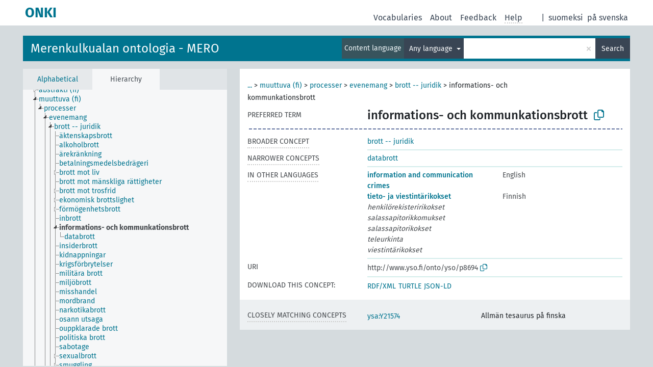

--- FILE ---
content_type: text/html; charset=UTF-8
request_url: http://light.onki.fi/mero/en/page/?uri=http://www.yso.fi/onto/yso/p8694&clang=sv&anylang=on
body_size: 4813
content:
<!DOCTYPE html>
<html dir="ltr" lang="en" prefix="og: https://ogp.me/ns#">
<head>
<base href="http://light.onki.fi/">
<link rel="shortcut icon" href="favicon.ico">
<meta http-equiv="X-UA-Compatible" content="IE=Edge">
<meta http-equiv="Content-Type" content="text/html; charset=UTF-8">
<meta name="viewport" content="width=device-width, initial-scale=1.0">
<meta name="format-detection" content="telephone=no">
<meta name="generator" content="Skosmos 2.18">
<meta name="title" content="informations- och kommunkationsbrott - MERO - ONKI">
<meta property="og:title" content="informations- och kommunkationsbrott - MERO - ONKI">
<meta name="description" content="Concept informations- och kommunkationsbrott in vocabulary Merenkulkualan ontologia - MERO">
<meta property="og:description" content="Concept informations- och kommunkationsbrott in vocabulary Merenkulkualan ontologia - MERO">
<link rel="canonical" href="http://light.onki.fi/mero/en/page/?clang=sv&amp;uri=http%3A%2F%2Fwww.yso.fi%2Fonto%2Fyso%2Fp8694">
<meta property="og:url" content="http://light.onki.fi/mero/en/page/?clang=sv&amp;uri=http%3A%2F%2Fwww.yso.fi%2Fonto%2Fyso%2Fp8694">
<meta property="og:type" content="website">
<meta property="og:site_name" content="ONKI">
<link href="vendor/twbs/bootstrap/dist/css/bootstrap.min.css" media="screen, print" rel="stylesheet" type="text/css">
<link href="vendor/vakata/jstree/dist/themes/default/style.min.css" media="screen, print" rel="stylesheet" type="text/css">
<link href="vendor/davidstutz/bootstrap-multiselect/dist/css/bootstrap-multiselect.min.css" media="screen, print" rel="stylesheet" type="text/css">
<link href="resource/css/fira.css" media="screen, print" rel="stylesheet" type="text/css">
<link href="resource/fontawesome/css/fontawesome.css" media="screen, print" rel="stylesheet" type="text/css">
<link href="resource/fontawesome/css/regular.css" media="screen, print" rel="stylesheet" type="text/css">
<link href="resource/fontawesome/css/solid.css" media="screen, print" rel="stylesheet" type="text/css">
<link href="resource/css/styles.css" media="screen, print" rel="stylesheet" type="text/css">

<title>informations- och kommunkationsbrott - MERO - ONKI</title>
</head>
<body class="vocab-mero">
  <noscript>
    <strong>We're sorry but Skosmos doesn't work properly without JavaScript enabled. Please enable it to continue.</strong>
  </noscript>
  <a id="skiptocontent" href="mero/en/page/?uri=http//www.yso.fi/onto/yso/p8694&amp;clang=sv&amp;anylang=on#maincontent">Skip to main content</a>
  <div class="topbar-container topbar-white">
    <div class="topbar topbar-white">
      <div id="topbar-service-helper">
  <a
              class="service-en"
        href="en/?clang=sv&anylang=on"><h1 id="service-name">ONKI</h1></a>
</div>
<div id="topbar-language-navigation">
<div id="language"><span class="navigation-font">|</span>
      <a id="language-fi" class="navigation-font" href="mero/fi/page/?uri=http//www.yso.fi/onto/yso/p8694&amp;clang=sv&amp;anylang=on"> suomeksi</a>
        <a id="language-sv" class="navigation-font" href="mero/sv/page/?uri=http//www.yso.fi/onto/yso/p8694&amp;clang=sv&amp;anylang=on"> på svenska</a>
        </div>
<div id="navigation">
  <a href="en/?clang=sv&anylang=on" id="navi1" class="navigation-font" >
  Vocabularies  </a>
  <a href="en/about?clang=sv&anylang=on" id="navi2" class="navigation-font">
  About  </a>
  <a href="mero/en/feedback?clang=sv&anylang=on" id="navi3" class="navigation-font">
  Feedback  </a>
  <span class="skosmos-tooltip-wrapper skosmos-tooltip t-bottom" id="navi4" tabindex="0" data-title="Hover your cursor over the text with a dotted underline to see instructions about the property. &#xa; &#xa; For truncation search, please use the symbol * as in *animal or *patent*. For ends of search words, the search will be truncated automatically, even if the truncation symbol is not entered manually: thus, cat will yield the same results as cat*.">
    <span class="navigation-font">Help</span>
  </span>
</div>
</div>

<!-- top-bar ENDS HERE -->
    </div>
  </div>
    <div class="headerbar">
    <div class="header-row"><div class="headerbar-coloured"></div><div class="header-left">
  <h1><a href="mero/en/?clang=sv">Merenkulkualan ontologia - MERO</a></h1>
</div>
<div class="header-float">
      <h2 class="sr-only">Search from vocabulary</h2>
    <div class="search-vocab-text"><p>Content language</p></div>
    <form class="navbar-form" role="search" name="text-search" action="mero/en/search">
    <input style="display: none" name="clang" value="sv" id="lang-input">
    <div class="input-group">
      <div class="input-group-btn">
        <label class="sr-only" for="lang-dropdown-toggle">Content and search language</label>
        <button type="button" class="btn btn-default dropdown-toggle" data-bs-toggle="dropdown" aria-expanded="false" id="lang-dropdown-toggle">Swedish<span class="caret"></span></button>
        <ul class="dropdown-menu" aria-labelledby="lang-dropdown-toggle">
                            <li><a class="dropdown-item" href="mero/en/page/?uri=http%3A%2F%2Fwww.yso.fi%2Fonto%2Fyso%2Fp8694" class="lang-button" hreflang="en">English</a></li>
                    <li><a class="dropdown-item" href="mero/en/page/?clang=fi&amp;uri=http%3A%2F%2Fwww.yso.fi%2Fonto%2Fyso%2Fp8694" class="lang-button" hreflang="fi">Finnish</a></li>
                    <li><a class="dropdown-item" href="mero/en/page/?clang=sv&amp;uri=http%3A%2F%2Fwww.yso.fi%2Fonto%2Fyso%2Fp8694" class="lang-button" hreflang="sv">Swedish</a></li>
                            <li>
            <a class="dropdown-item" href="mero/en/page/?uri=http://www.yso.fi/onto/yso/p8694&amp;clang=sv&amp;anylang=on"
              class="lang-button" id="lang-button-all">Any language</a>
            <input name="anylang" type="checkbox" checked>
          </li>
        </ul>
      </div><!-- /btn-group -->
      <label class="sr-only" for="search-field">Enter search term</label>
      <input id="search-field" type="text" class="form-control" name="q" value="">
      <div class="input-group-btn">
        <label class="sr-only" for="search-all-button">Submit search</label>
        <button id="search-all-button" type="submit" class="btn btn-primary">Search</button>
      </div>
    </div>
      </form>
</div>
</div>  </div>
    <div class="main-container">
        <div id="sidebar">
          <div class="sidebar-buttons">
                <h2 class="sr-only">Sidebar listing: list and traverse vocabulary contents by a criterion</h2>
        <ul class="nav nav-tabs">
                                      <h3 class="sr-only">List vocabulary concepts alphabetically</h3>
                    <li id="alpha" class="nav-item"><a class="nav-link" href="mero/en/index?clang=sv">Alphabetical</a></li>
                                                  <h3 class="sr-only">List vocabulary concepts hierarchically</h3>
                    <li id="hierarchy" class="nav-item">
            <a class="nav-link active" href="#" id="hier-trigger"
                        >Hierarchy            </a>
          </li>
                                                </ul>
      </div>
      
            <h4 class="sr-only">Listing vocabulary concepts alphabetically</h4>
            <div class="sidebar-grey  concept-hierarchy">
        <div id="alphabetical-menu">
                  </div>
              </div>
        </div>
    
            <main id="maincontent" tabindex="-1">
            <div class="content">
        <div id="content-top"></div>
                     <h2 class="sr-only">Concept information</h2>
            <div class="concept-info">
      <div class="concept-main">
              <div class="row">
                                      <div class="crumb-path">
                        <a class="propertyvalue bread-crumb expand-crumbs" href="mero/en/page/?clang=sv&amp;uri=http%3A%2F%2Fwww.yso.fi%2Fonto%2Fyso%2Fp4205">...</a><span class="bread-crumb"> > </span>
                                                                                          <a class="propertyvalue hidden-breadcrumb" href="mero/en/page/?clang=sv&amp;uri=http%3A%2F%2Fwww.yso.fi%2Fonto%2Fyso%2Fp4205">yso-käsitteet (fi)</a><span class="hidden-breadcrumb"> > </span>
                                                                                    <a class="propertyvalue bread-crumb" href="mero/en/page/?clang=sv&amp;uri=http%3A%2F%2Fwww.yso.fi%2Fonto%2Fyso%2Fp15238">muuttuva (fi)</a><span class="bread-crumb"> > </span>
                                                <a class="propertyvalue bread-crumb" href="mero/en/page/?clang=sv&amp;uri=http%3A%2F%2Fwww.yso.fi%2Fonto%2Fyso%2Fp2111">processer</a><span class="bread-crumb"> > </span>
                                                <a class="propertyvalue bread-crumb" href="mero/en/page/?clang=sv&amp;uri=http%3A%2F%2Fwww.yso.fi%2Fonto%2Fyso%2Fp2108">evenemang</a><span class="bread-crumb"> > </span>
                                                <a class="propertyvalue bread-crumb" href="mero/en/page/?clang=sv&amp;uri=http%3A%2F%2Fwww.yso.fi%2Fonto%2Fyso%2Fp125">brott -- juridik</a><span class="bread-crumb"> > </span>
                                                <span class="bread-crumb propertylabel-pink">informations- och kommunkationsbrott</span>
                                                </div>
                          </div>
            <div class="row property prop-preflabel"><div class="property-label property-label-pref"><h3 class="versal">
                                      Preferred term
                      </h3></div><div class="property-value-column"><span class="prefLabel conceptlabel" id="pref-label">informations- och kommunkationsbrott</span>
                        &nbsp;
        <button type="button" data-bs-toggle="tooltip" data-bs-placement="button" title="Copy to clipboard" class="btn btn-default btn-xs copy-clipboard" for="#pref-label"><span class="fa-regular fa-copy"></span></button></div><div class="col-md-12"><div class="preflabel-spacer"></div></div></div>
                       <div class="row property prop-skos_broader">
          <div class="property-label">
            <h3 class="versal               property-click skosmos-tooltip-wrapper skosmos-tooltip t-top" data-title="Broader concept
              ">
                              Broader concept
                          </h3>
          </div>
          <div class="property-value-column"><div class="property-value-wrapper">
                <ul>
                     <li>
                                                                               <a href="mero/en/page/?clang=sv&amp;uri=http%3A%2F%2Fwww.yso.fi%2Fonto%2Fyso%2Fp125"> brott -- juridik</a>
                                                                                                      </li>
                </ul>
                </div></div></div>
                               <div class="row property prop-skos_narrower">
          <div class="property-label">
            <h3 class="versal               property-click skosmos-tooltip-wrapper skosmos-tooltip t-top" data-title="Narrower concepts.
              ">
                              Narrower concepts
                          </h3>
          </div>
          <div class="property-value-column"><div class="property-value-wrapper">
                <ul>
                     <li>
                                                                               <a href="mero/en/page/?clang=sv&amp;uri=http%3A%2F%2Fwww.yso.fi%2Fonto%2Fyso%2Fp7864"> databrott</a>
                                                                                                      </li>
                </ul>
                </div></div></div>
                                <div class="row property prop-other-languages">
        <div class="property-label"><h3 class="versal property-click skosmos-tooltip-wrapper skosmos-tooltip t-top" data-title="Terms for the concept in other languages." >In other languages</h3></div>
        <div class="property-value-column">
          <div class="property-value-wrapper">
            <ul>
                                          <li class="row other-languages first-of-language">
                <div class="col-6 versal versal-pref">
                                                      <a href='mero/en/page/?uri=http%3A%2F%2Fwww.yso.fi%2Fonto%2Fyso%2Fp8694' hreflang='en'>information and  communication crimes</a>
                                  </div>
                <div class="col-6 versal"><p>English</p></div>
              </li>
                                                        <li class="row other-languages first-of-language">
                <div class="col-6 versal versal-pref">
                                                      <a href='mero/en/page/?clang=fi&amp;uri=http%3A%2F%2Fwww.yso.fi%2Fonto%2Fyso%2Fp8694' hreflang='fi'>tieto- ja viestintärikokset</a>
                                  </div>
                <div class="col-6 versal"><p>Finnish</p></div>
              </li>
                            <li class="row other-languages">
                <div class="col-6 versal replaced">
                                    henkilörekisteririkokset
                                  </div>
                <div class="col-6 versal"></div>
              </li>
                            <li class="row other-languages">
                <div class="col-6 versal replaced">
                                    salassapitorikkomukset
                                  </div>
                <div class="col-6 versal"></div>
              </li>
                            <li class="row other-languages">
                <div class="col-6 versal replaced">
                                    salassapitorikokset
                                  </div>
                <div class="col-6 versal"></div>
              </li>
                            <li class="row other-languages">
                <div class="col-6 versal replaced">
                                    teleurkinta
                                  </div>
                <div class="col-6 versal"></div>
              </li>
                            <li class="row other-languages">
                <div class="col-6 versal replaced">
                                    viestintärikokset
                                  </div>
                <div class="col-6 versal"></div>
              </li>
                                        </ul>
          </div>
        </div>
      </div>
              <div class="row property prop-uri">
            <div class="property-label"><h3 class="versal">URI</h3></div>
            <div class="property-value-column">
                <div class="property-value-wrapper">
                    <span class="versal uri-input-box" id="uri-input-box">http://www.yso.fi/onto/yso/p8694</span>
                    <button type="button" data-bs-toggle="tooltip" data-bs-placement="button" title="Copy to clipboard" class="btn btn-default btn-xs copy-clipboard" for="#uri-input-box">
                      <span class="fa-regular fa-copy"></span>
                    </button>
                </div>
            </div>
        </div>
        <div class="row">
            <div class="property-label"><h3 class="versal">Download this concept:</h3></div>
            <div class="property-value-column">
<span class="versal concept-download-links"><a href="rest/v1/mero/data?uri=http%3A%2F%2Fwww.yso.fi%2Fonto%2Fyso%2Fp8694&amp;format=application/rdf%2Bxml">RDF/XML</a>
          <a href="rest/v1/mero/data?uri=http%3A%2F%2Fwww.yso.fi%2Fonto%2Fyso%2Fp8694&amp;format=text/turtle">
            TURTLE</a>
          <a href="rest/v1/mero/data?uri=http%3A%2F%2Fwww.yso.fi%2Fonto%2Fyso%2Fp8694&amp;format=application/ld%2Bjson">JSON-LD</a>
        </span>            </div>
        </div>
      </div>
      <!-- appendix / concept mapping properties -->
      <div
          class="concept-appendix hidden"
          data-concept-uri="http://www.yso.fi/onto/yso/p8694"
          data-concept-type="skos:Concept"
          >
      </div>
    </div>
    
  

<template id="property-mappings-template">
    {{#each properties}}
    <div class="row{{#ifDeprecated concept.type 'skosext:DeprecatedConcept'}} deprecated{{/ifDeprecated}} property prop-{{ id }}">
        <div class="property-label"><h3 class="versal{{#ifNotInDescription type description}} property-click skosmos-tooltip-wrapper skosmos-tooltip t-top" data-title="{{ description }}{{/ifNotInDescription}}">{{label}}</h3></div>
        <div class="property-value-column">
            {{#each values }} {{! loop through ConceptPropertyValue objects }}
            {{#if prefLabel }}
            <div class="row">
                <div class="col-5">
                    <a class="versal" href="{{hrefLink}}">{{#if notation }}<span class="versal">{{ notation }} </span>{{/if}}{{ prefLabel }}</a>
                    {{#ifDifferentLabelLang lang }}<span class="propertyvalue"> ({{ lang }})</span>{{/ifDifferentLabelLang}}
                </div>
                {{#if vocabName }}
                    <span class="appendix-vocab-label col-7">{{ vocabName }}</span>
                {{/if}}
            </div>
            {{/if}}
            {{/each}}
        </div>
    </div>
    {{/each}}
</template>

        <div id="content-bottom"></div>
      </div>
    </main>
            <footer id="footer"></footer>
  </div>
  <script>
<!-- translations needed in javascript -->
var noResultsTranslation = "No results";
var loading_text = "Loading more items";
var loading_failed_text = "Error: Loading more items failed!";
var loading_retry_text = "Retry";
var jstree_loading = "Loading ...";
var results_disp = "All %d results displayed";
var all_vocabs  = "from all";
var n_selected = "selected";
var missing_value = "Value is required and can not be empty";
var expand_paths = "show all # paths";
var expand_propvals = "show all # values";
var hiertrans = "Hierarchy";
var depr_trans = "Deprecated concept";
var sr_only_translations = {
  hierarchy_listing: "Hierarchical listing of vocabulary concepts",
  groups_listing: "Hierarchical listing of vocabulary concepts and groupings",
};

<!-- variables passed through to javascript -->
var lang = "en";
var content_lang = "sv";
var vocab = "mero";
var uri = "http://www.yso.fi/onto/yso/p8694";
var prefLabels = [{"lang": "sv","label": "informations- och kommunkationsbrott"}];
var uriSpace = "http://www.yso.fi/onto/mero/";
var showNotation = true;
var sortByNotation = null;
var languageOrder = ["sv","fi","en"];
var vocShortName = "MERO";
var explicitLangCodes = false;
var pluginParameters = [];
</script>

<script type="application/ld+json">
{"@context":{"skos":"http://www.w3.org/2004/02/skos/core#","isothes":"http://purl.org/iso25964/skos-thes#","rdfs":"http://www.w3.org/2000/01/rdf-schema#","owl":"http://www.w3.org/2002/07/owl#","dct":"http://purl.org/dc/terms/","dc11":"http://purl.org/dc/elements/1.1/","uri":"@id","type":"@type","lang":"@language","value":"@value","graph":"@graph","label":"rdfs:label","prefLabel":"skos:prefLabel","altLabel":"skos:altLabel","hiddenLabel":"skos:hiddenLabel","broader":"skos:broader","narrower":"skos:narrower","related":"skos:related","inScheme":"skos:inScheme","schema":"http://schema.org/","wd":"http://www.wikidata.org/entity/","wdt":"http://www.wikidata.org/prop/direct/","mero":"http://www.yso.fi/onto/mero/"},"graph":[{"uri":"http://www.yso.fi/onto/yso/conceptscheme","type":"skos:ConceptScheme","label":"http://www.yso.fi/onto/yso"},{"uri":"http://www.yso.fi/onto/yso/p125","type":"skos:Concept","narrower":{"uri":"http://www.yso.fi/onto/yso/p8694"},"prefLabel":[{"lang":"en","value":"crimes"},{"lang":"fi","value":"rikokset"},{"lang":"sv","value":"brott -- juridik"}]},{"uri":"http://www.yso.fi/onto/yso/p7864","type":"skos:Concept","broader":{"uri":"http://www.yso.fi/onto/yso/p8694"},"prefLabel":[{"lang":"en","value":"computing crimes"},{"lang":"fi","value":"atk-rikokset"},{"lang":"sv","value":"databrott"}]},{"uri":"http://www.yso.fi/onto/yso/p8694","type":"skos:Concept","altLabel":[{"lang":"fi","value":"salassapitorikokset"},{"lang":"fi","value":"henkilörekisteririkokset"},{"lang":"fi","value":"teleurkinta"},{"lang":"fi","value":"viestintärikokset"},{"lang":"fi","value":"salassapitorikkomukset"}],"broader":{"uri":"http://www.yso.fi/onto/yso/p125"},"skos:closeMatch":{"uri":"http://www.yso.fi/onto/ysa/Y21574"},"inScheme":{"uri":"http://www.yso.fi/onto/yso/conceptscheme"},"narrower":{"uri":"http://www.yso.fi/onto/yso/p7864"},"prefLabel":[{"lang":"en","value":"information and  communication crimes"},{"lang":"fi","value":"tieto- ja viestintärikokset"},{"lang":"sv","value":"informations- och kommunkationsbrott"}]}]}
</script>
<script src="vendor/components/jquery/jquery.min.js"></script>
<script src="vendor/components/handlebars.js/handlebars.min.js"></script>
<script src="vendor/vakata/jstree/dist/jstree.min.js"></script>
<script src="vendor/twitter/typeahead.js/dist/typeahead.bundle.min.js"></script>
<script src="vendor/davidstutz/bootstrap-multiselect/dist/js/bootstrap-multiselect.min.js"></script>
<script src="vendor/twbs/bootstrap/dist/js/bootstrap.bundle.js"></script>
<script src="vendor/etdsolutions/waypoints/jquery.waypoints.min.js"></script>
<script src="vendor/newerton/jquery-mousewheel/jquery.mousewheel.min.js"></script>
<script src="vendor/pamelafox/lscache/lscache.min.js"></script>
<script src="resource/js/config.js"></script>
<script src="resource/js/hierarchy.js"></script>
<script src="resource/js/groups.js"></script>
<script src="resource/js/scripts.js"></script>
<script src="resource/js/docready.js"></script>

    </body>
</html>
